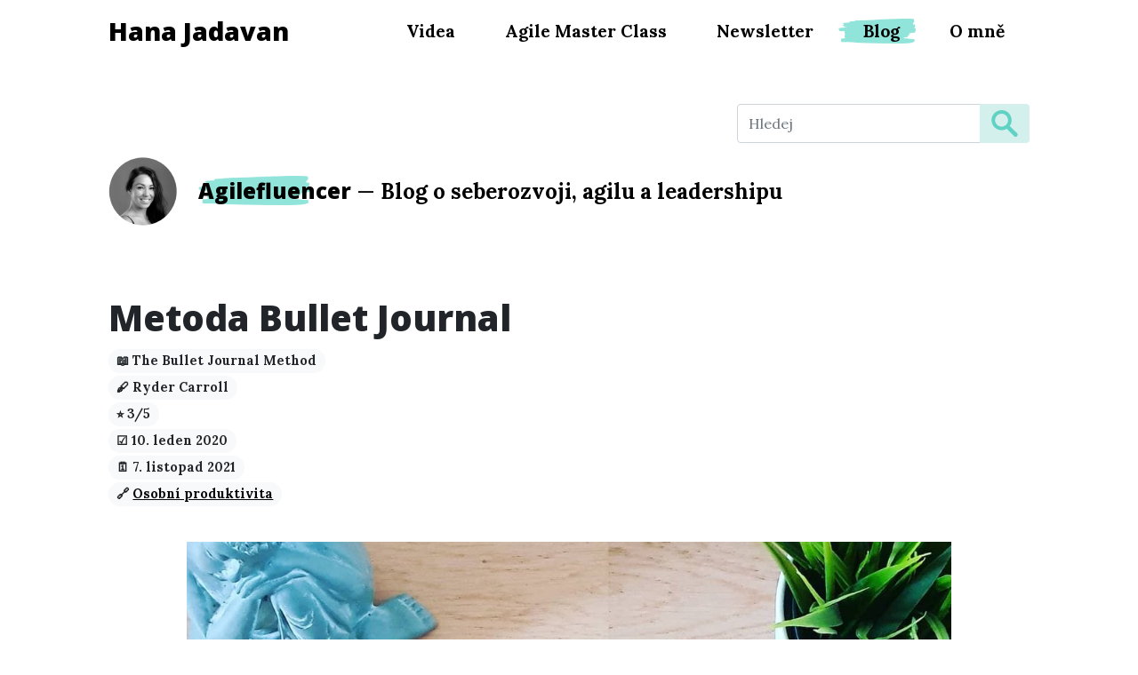

--- FILE ---
content_type: text/html; charset=utf-8
request_url: https://hanajadavan.cz/blog/metoda-bullet-journal
body_size: 28888
content:

<!DOCTYPE html>
<html lang="cs-cz" prefix="og: https://ogp.me/ns#">

<head>
    <meta charset="utf-8">
<meta http-equiv="X-UA-Compatible" content="IE=edge">
<meta name="viewport" content="width=device-width, initial-scale=1">
<meta name="description" content="">
<link rel="icon" href="https://hanajadavan.cz/assets/favicon.png?h=1768923570395">
<link rel="stylesheet" type="text/css" href="https://hanajadavan.cz/css/bootstrap.min.css?h=1768923570395">
<link rel="stylesheet" type="text/css" href="https://hanajadavan.cz/css/site.css?h=1768923570395">

<link rel="alternate" type="application/atom+xml" title="#Agilefluencer - Hana Jadavan" href="https://hanajadavan.cz/rss.xml">

<title>Metoda Bullet Journal | Blog #Agilefluencer | Seberozvoj a knihy | Hana Jadavan</title>


    <meta name="description" content="👍 Proč si ji přečíst: Pokud ujíždíte na různých notesech a diářích a doposud vás nikdo nepřesvědčil, že jakákoliv aplikace na psaní poznámek a organizace času dokáže nahradit vůni a dotek papíru, pak budete z této knihy nadšení! Metoda Bullet Journal představuje způsob, jak si přehledně vést záznamy z různých oblastí svého života. Jak si cokoliv plánovat, organizovat, trackovat nebo vizualizovat, a to vše jen za pomocí tužky, notesu a jednoduchého systému práce s poznámkami.">
<meta property="og:type" content="article" />
<meta property="og:locale" content="cs_CZ" />
<meta property="og:url" content="https://hanajadavan.cz/blog/metoda-bullet-journal" />
<meta property="og:title" content="Metoda Bullet Journal (The Bullet Journal Method) - Ryder Carroll" />
<meta property="og:description" content="👍 Proč si ji přečíst: Pokud ujíždíte na různých notesech a diářích a doposud vás nikdo nepřesvědčil, že jakákoliv aplikace na psaní poznámek a organizace času dokáže nahradit vůni a dotek papíru, pak budete z této knihy nadšení! Metoda Bullet Journal představuje způsob, jak si přehledně vést záznamy z různých oblastí svého života. Jak si cokoliv plánovat, organizovat, trackovat nebo vizualizovat, a to vše jen za pomocí tužky, notesu a jednoduchého systému práce s poznámkami." />
<meta property="article:author" content="Hana Jadavan" />

    <meta property="og:image" content="https://hanajadavan.cz/assets/metoda-bullet-journal.jpg" />
    <meta property="og:image:alt" content="Metoda Bullet Journal (The Bullet Journal Method) - Ryder Carroll" />


</head>

<body>
    <div class="container mb-5">
    <nav class="navbar navbar-expand-lg">
        <a class="navbar-brand hf" href="https://hanajadavan.cz">Hana Jadavan</a>
        <button class="navbar-toggler" type="button" data-bs-toggle="collapse" data-bs-target="#navigation-toggle"
            aria-controls="navigation-toggle" aria-expanded="false" aria-label="Toggle navigation">
            <svg height="32px" id="Layer_1" style="enable-background:new 0 0 32 32;" version="1.1" viewBox="0 0 32 32"
                width="32px" xml:space="preserve" xmlns="http://www.w3.org/2000/svg"
                xmlns:xlink="http://www.w3.org/1999/xlink">
                <path
                    d="M4,10h24c1.104,0,2-0.896,2-2s-0.896-2-2-2H4C2.896,6,2,6.896,2,8S2.896,10,4,10z M28,14H4c-1.104,0-2,0.896-2,2  s0.896,2,2,2h24c1.104,0,2-0.896,2-2S29.104,14,28,14z M28,22H4c-1.104,0-2,0.896-2,2s0.896,2,2,2h24c1.104,0,2-0.896,2-2  S29.104,22,28,22z" />
            </svg>
        </button>

        <div class="navbar-links collapse navbar-collapse justify-content-end" id="navigation-toggle">
            <ul class="navbar-nav">
                <li class="nav-item">
                    <a class="nav-link " href="https://hanajadavan.cz/videa">Videa</a>
                </li>
                <li class="nav-item">
                    <a class="nav-link " href="https://hanajadavan.cz/agile-master-class">Agile Master Class</a>
                </li>
<!--                <li class="nav-item">-->
<!--                    <a class="nav-link " href="https://hanajadavan.cz/webinar">Webinář</a>-->
<!--                </li>-->
                <li lable="nav-item">
                    <a class="nav-link" target="_blank" href="https://hanajadavan.substack.com">Newsletter</a>
                </li>
                <li class="nav-item">
                    <a class="nav-link nav-link-mint nav-link-mint-active" href="https://hanajadavan.cz/blog">Blog</a>
                </li>
                <li class="nav-item">
                    <a class="nav-link " href="https://hanajadavan.cz/o-mne">O mně</a>
                </li>
            </ul>
        </div>

    </nav>
</div>

    <div class="container blog">
        
<div class="row">
    <div class="col-md-4 offset-md-8 mb-3">
        <form method="GET" action="https://hanajadavan.cz/blog/search">
            <div class="input-group">
                <input id="search-input" name="q" type="text" class="form-control" placeholder="Hledej" />
                <button id="search-button" type="submit" class="btn btn-main-mint-bright">
                    <svg xmlns="http://www.w3.org/2000/svg" height="30px" version="1.1" viewBox="-1 0 136 136.21852"
                        width="30px">
                        <g id="surface1">
                            <path
                                d="M 93.148438 80.832031 C 109.5 57.742188 104.03125 25.769531 80.941406 9.421875 C 57.851562 -6.925781 25.878906 -1.460938 9.53125 21.632812 C -6.816406 44.722656 -1.351562 76.691406 21.742188 93.039062 C 38.222656 104.707031 60.011719 105.605469 77.394531 95.339844 L 115.164062 132.882812 C 119.242188 137.175781 126.027344 137.347656 130.320312 133.269531 C 134.613281 129.195312 134.785156 122.410156 130.710938 118.117188 C 130.582031 117.980469 130.457031 117.855469 130.320312 117.726562 Z M 51.308594 84.332031 C 33.0625 84.335938 18.269531 69.554688 18.257812 51.308594 C 18.253906 33.0625 33.035156 18.269531 51.285156 18.261719 C 69.507812 18.253906 84.292969 33.011719 84.328125 51.234375 C 84.359375 69.484375 69.585938 84.300781 51.332031 84.332031 C 51.324219 84.332031 51.320312 84.332031 51.308594 84.332031 Z M 51.308594 84.332031 "
                                style=" stroke:none;fill-rule:nonzero;fill:#61d1c4;fill-opacity:1;" />
                        </g>
                    </svg>
                </button>
            </div>
        </form>
    </div>
</div>

        <div class="row mbh-1">
    <div class="col-auto">
        <a href="https://hanajadavan.cz/blog">
            <img class="img-fluid rounded" alt="Hana Jadavan - Agilefluencer" src="https://hanajadavan.cz/assets/agilefluencer_profile_c2.png" />
        </a>
    </div>

    <div class="col my-auto">
        <p class="lead mn blog-subheader">
            <a href="https://hanajadavan.cz/blog">
                <span class="brush-2-mint hf">Agilefluencer</span> &mdash; <strong>Blog o seberozvoji, agilu a leadershipu</strong>
            </a>
        </p>
    </div>

</div>

        <h1>Metoda Bullet Journal</h1>


<p class="mbh-0 post-badges">
    <span class="badge rounded-pill bg-light text-dark">📖&nbsp;The Bullet Journal Method</span><br/>
    <span class="badge rounded-pill bg-light text-dark">🖋️&nbsp;Ryder Carroll</span><br/>
    <span class="badge rounded-pill bg-light text-dark">⭐&nbsp;3/5</span><br/>
    <span class="badge rounded-pill bg-light text-dark">☑️️&nbsp;10. leden 2020</span><br/>
    <span class="badge rounded-pill bg-light text-dark">🗓️&nbsp;7. listopad 2021</span><br/>
    


    
    <span class="badge rounded-pill bg-light text-dark">🔗
        <a href="https://hanajadavan.cz/blog/recenze-chytrych-knih/osobni-produktivita">Osobní produktivita</a>
    </span>
    
</p>

        
    <div class="row mbh-1">
        <div class="col-10 mx-auto text-center post-image">
            <img class="img-fluid" src="https://hanajadavan.cz/assets/blog/metoda-bullet-journal.jpg" alt="Metoda Bullet Journal (The Bullet Journal Method) - Ryder Carroll" />
        </div>
    </div>


        <div class="post-content">
         
<p>👍<strong> Proč si ji přečíst</strong>: Pokud ujíždíte na různých notesech a diářích a doposud vás nikdo nepřesvědčil, že jakákoliv aplikace na psaní poznámek a organizace času dokáže nahradit vůni a dotek papíru, pak budete z této knihy nadšení! Metoda Bullet Journal představuje způsob, jak si přehledně vést záznamy z různých oblastí svého života. Jak si cokoliv plánovat, organizovat, trackovat nebo vizualizovat, a to vše jen za pomocí tužky, notesu a jednoduchého systému práce s poznámkami. První část knihy vás provede systémem správného způsobu zápisu a organizace vašich záznamů, druhá má snahu propojit jednoduché denní poznámky s širšími celky jako jsou dlouhodobé vize, dílčí cíle a práce s time-managementem.</p> 
 
<p>❤️ <strong>Co mi dala: </strong>Miluju papírnictví stejně tak moc jako knihkupectví. To, jak voní nový notes, jak se mi papír prohýbá v rukou, jak cítím jeho strukturu, když po něm přejíždím prsty, a jak se do něj vpíjí inkoust z kvalitního pera. Takže pro mě tahle knížka byla něco jako lechtivý časopis pro teenagera 😀 Tedy hlavně její první polovina. Ta byla fakt skvělá. Teď, když se mi obsah diáře ještě stále hodně dynamicky mění a je plný spousty malých položek, není tato metoda pro můj pracovní kontext bohužel úplně vhodná, protože bych musela hodně věcí dokola přepisovat, ale jednou bych ji strašně moc ráda využila, jakmile se už zcela přepnu do převážně tvůrčího módu 🤗</p> 
 
<p>⭐<strong> 3 z 5:</strong> Za první půlku knížky bych dala jasnou 5, její druhá půlka se mi ale opravdu nelíbila. Autor se na pár stránkách pokusil vysvětlit základy time-managementu, ale vyšel z toho takový kočičko-pejskový dort: pro začátečníka myslím nedostatečně popsaný na to, aby s nějakým time-managementovým systémem opravdu mohl začít pracovat, pro pokročilejšího je to zas velká nuda, protože dort obsahuje jen úplné základy. Za mě úplně zbytečná část knihy. Zbytek totální pecka a bomba a film pro dospělé! 😍</p> 
        </div>
        

<div class="row mth-1">
    <div class="col-md-6 offset-md-3 text-center mb-4">
        <h2>Podpořte <span class="brush-3-mint">tento blog</span></h2>
        <p>Pokud knihu nakoupíte přes tyto odkazy, podpoříte tím zároveň i tvorbu tohoto blogu ❤️</p>
    </div>
</div>


<div class="row mb-2">
    <div class="col-md-6 offset-md-3">
        <div class="row aff-links-row text-center">
            <div class="col-md-4">
                <a target="_blank" href="https://www.martinus.cz/?uItem=590847&z=JZIWNB&utm_source=z%3DJZIWNB&utm_medium=url&utm_campaign=partner"><img src="[data-uri]" alt="Martinus" /></a>
            </div>
            <div class="col-md-8 my-auto">
                <a class="small" target="_blank" href="https://www.martinus.cz/?uItem=590847&z=JZIWNB&utm_source=z%3DJZIWNB&utm_medium=url&utm_campaign=partner">Martinus - Kniha</a>
            </div>
        </div>
    </div>
</div>

<div class="row mb-2">
    <div class="col-md-6 offset-md-3">
        <div class="row aff-links-row text-center">
            <div class="col-md-4">
                <a target="_blank" href="https://www.martinus.cz/?uItem=614531&z=JZIWNB&utm_source=z%3DJZIWNB&utm_medium=url&utm_campaign=partner"><img src="[data-uri]" alt="Martinus" /></a>
            </div>
            <div class="col-md-8 my-auto">
                <a class="small" target="_blank" href="https://www.martinus.cz/?uItem=614531&z=JZIWNB&utm_source=z%3DJZIWNB&utm_medium=url&utm_campaign=partner">Martinus - E-kniha</a>
            </div>
        </div>
    </div>
</div>

<div class="row mb-2">
    <div class="col-md-6 offset-md-3">
        <div class="row aff-links-row text-center">
            <div class="col-md-4">
                <a target="_blank" href="https://www.anrdoezrs.net/click-100479469-13240526?url=https%3A%2F%2Fwww.knihydobrovsky.cz%2Fkniha%2Fmetoda-bullet-journal-166261976"><img src="[data-uri]" alt="Knihy Dobrovský" /></a>
            </div>
            <div class="col-md-8 my-auto">
                <a class="small" target="_blank" href="https://www.anrdoezrs.net/click-100479469-13240526?url=https%3A%2F%2Fwww.knihydobrovsky.cz%2Fkniha%2Fmetoda-bullet-journal-166261976">Knihy Dobrovský - Kniha</a>
            </div>
        </div>
    </div>
</div>

<div class="row mb-2">
    <div class="col-md-6 offset-md-3">
        <div class="row aff-links-row text-center">
            <div class="col-md-4">
                <a target="_blank" href="https://www.kqzyfj.com/click-100479469-13240526?url=https%3A%2F%2Fwww.knihydobrovsky.cz%2Fe-kniha%2Fmetoda-bullet-journal-240256900"><img src="[data-uri]" alt="Knihy Dobrovský" /></a>
            </div>
            <div class="col-md-8 my-auto">
                <a class="small" target="_blank" href="https://www.kqzyfj.com/click-100479469-13240526?url=https%3A%2F%2Fwww.knihydobrovsky.cz%2Fe-kniha%2Fmetoda-bullet-journal-240256900">Knihy Dobrovský - E-kniha</a>
            </div>
        </div>
    </div>
</div>

<div class="row mb-2">
    <div class="col-md-6 offset-md-3">
        <div class="row aff-links-row text-center">
            <div class="col-md-4">
                <a target="_blank" href="https://www.audiolibrix.com/cs/Directory/Book/5450/Audiokniha-Metoda-Bullet-Journal-Ryder-Carroll?afid=1609&afcid=2527"><img src="[data-uri]" alt="Audiolibrix" /></a>
            </div>
            <div class="col-md-8 my-auto">
                <a class="small" target="_blank" href="https://www.audiolibrix.com/cs/Directory/Book/5450/Audiokniha-Metoda-Bullet-Journal-Ryder-Carroll?afid=1609&afcid=2527">Audiolibrix - Audiokniha</a>
            </div>
        </div>
    </div>
</div>

<div class="row mb-2">
    <div class="col-md-6 offset-md-3">
        <div class="row aff-links-row text-center">
            <div class="col-md-4">
                <a target="_blank" href="https://progresguru.cz/audioknihy/metoda-bullet-journal-ryder-carroll?a_box=qvhajwat"><img src="[data-uri]" alt="Progresguru" /></a>
            </div>
            <div class="col-md-8 my-auto">
                <a class="small" target="_blank" href="https://progresguru.cz/audioknihy/metoda-bullet-journal-ryder-carroll?a_box=qvhajwat">Progresguru - Audiokniha</a>
            </div>
        </div>
    </div>
</div>




        
    <div class="row mb-4 text-center">
        <span class="btn-arrow-down">&nbsp;</span>
        <h2>Přečtěte si také</h2>
    </div>
    <div class="row row-cols-1 row-cols-md-3 g-4 post-related-posts">
                    
        <div class="col mx-auto">
            <div class="card h-100 mb-3">
    
        <a href="https://hanajadavan.cz/blog/zen-a-hotovo">
            <img src="https://hanajadavan.cz/assets/blog/zen-a-hotovo_preview.jpg" loading="lazy" class="card-img-top" alt="Metoda Bullet Journal (The Bullet Journal Method) - Ryder Carroll">
        </a>
    
    <div class="card-body">
        <h3 class="card-title mb-4"><a href="https://hanajadavan.cz/blog/zen-a-hotovo">
                Zen a hotovo
            </a></h3>
        
        <p class="card-text">
            
            <span class="badge rounded-pill bg-light text-dark">⭐ 5/5</span>
            
            <span class="badge rounded-pill bg-light text-dark">🖋️ Leo Babauta</span>            
        </p>
        

        

        
        
        <p class="card-text mt-2"><small>👍 Proč si ji přečíst: Leo Babauta dokáže v málo slovech říci víc než jiní autoři v tlusté knize. V několika málo stránkách psaných větším písmem se tak dozvíte... <a href="https://hanajadavan.cz/blog/zen-a-hotovo">číst dále</a></small></p>
        

        
        <p class="card-text"><small class="text-muted">13. září 2021</small></p>
        
    </div>
</div>

        </div>
                    
        <div class="col mx-auto">
            <div class="card h-100 mb-3">
    
        <a href="https://hanajadavan.cz/blog/atomove-navyky">
            <img src="https://hanajadavan.cz/assets/blog/atomove-navyky_preview.jpg" loading="lazy" class="card-img-top" alt="Metoda Bullet Journal (The Bullet Journal Method) - Ryder Carroll">
        </a>
    
    <div class="card-body">
        <h3 class="card-title mb-4"><a href="https://hanajadavan.cz/blog/atomove-navyky">
                Atomové návyky
            </a></h3>
        
        <p class="card-text">
            
            <span class="badge rounded-pill bg-light text-dark">⭐ 4/5</span>
            
            <span class="badge rounded-pill bg-light text-dark">🖋️ James Clear</span>            
        </p>
        

        

        
        
        <p class="card-text mt-2"><small>👍 Proč si ji přečíst: Pokud byste rádi získali nějaké nové návyky, věnovali se něčemu, co už delší dobu prokrastinujete, nebo byste se naopak rádi zbavili něja... <a href="https://hanajadavan.cz/blog/atomove-navyky">číst dále</a></small></p>
        

        
        <p class="card-text"><small class="text-muted">6. prosinec 2021</small></p>
        
    </div>
</div>

        </div>
                    
        <div class="col mx-auto">
            <div class="card h-100 mb-3">
    
        <a href="https://hanajadavan.cz/blog/zazracne-rano-j-sanders">
            <img src="https://hanajadavan.cz/assets/blog/zazracne-rano-j-sanders_preview.jpg" loading="lazy" class="card-img-top" alt="Metoda Bullet Journal (The Bullet Journal Method) - Ryder Carroll">
        </a>
    
    <div class="card-body">
        <h3 class="card-title mb-4"><a href="https://hanajadavan.cz/blog/zazracne-rano-j-sanders">
                Zázračné ráno (J. Sanders)
            </a></h3>
        
        <p class="card-text">
            
            <span class="badge rounded-pill bg-light text-dark">⭐ 5/5</span>
            
            <span class="badge rounded-pill bg-light text-dark">🖋️ Jeff Sanders</span>            
        </p>
        

        

        
        
        <p class="card-text mt-2"><small>👍 Proč si ji přečíst: Protože máte pocit, že se neposouváte směrem ke svým snům. Že nemáte na nic čas a když ho náhodou máte, jste chaotičtí a nevíte, s čím pr... <a href="https://hanajadavan.cz/blog/zazracne-rano-j-sanders">číst dále</a></small></p>
        

        
        <p class="card-text"><small class="text-muted">1. listopad 2021</small></p>
        
    </div>
</div>

        </div>
    
    </div>


        <div class="row mth-1">
    <div class="offset-1 col-10 small text-muted clearfix">
        <img class="rounded float-start img-profile" src="https://hanajadavan.cz/assets/hanajadavan_profile_blog.jpg"
            title="Hana Jadavan" />

        <h5>Děkuji za přečtení! ❤️</h5>
        <p>Ahoj, jmenuju se <strong>Hanka</strong>. Jsem člověk s nejvíc nudným životním příběhem. Vážně. Žádná
            existenční krize ani
            smrtelná nemoc, škola mě bavila, nulové drama při dospívání, fungující rodina, partneři byli skvělí hoši.
            Chápete - všichni lidé, kteří se profesionálně věnují seberozvoji, mají nějaký kulervoucí příběh. Ale já ne.
            Já nikdy neměla ani cigaretu… Moje divnost je teda v tom, že jsem úplně normální 😀 Jestli vás i přesto
            zajímá víc, <a href="https://hanajadavan.cz/blog/hanajadavan-muj-pribeh">tady je můj příběh.</a>
        </p>
    </div>
</div>

        
    </div>
    <footer class="container blog">
    
<div class="row mth-1 p-4 bg newsletter-block">

    <div class="col-sm-8 offset-sm-2 text-center">
        <h3>Baví vás chytré knihy a rádi rostete? </h3>
        <p class="mt-3">
            Přihlaste se k odběru newsletteru a já vám čas od času pošlu ta nejlepší
            doporučení z oblasti seberozvoje, leadershipu a agilu.
        </p>

        <p>
            <a href="https://hanajadavan.substack.com" target="_blank" class="btn btn-main btn-lg" aria-label="Přejít na substack.com kde se lze přihlísit k newsletteru">
                Chci newsletter
            </a>
        </p>
        <p class="small muted mt-3">Po kliknutí budete přesměrováni na Substack.</a>


        <p class="mt-4">
            Nechcete klikat na zajíce v pytli?<br/><a href="https://hanajadavan.substack.com/archive" target="_blank">Prohlédněte si dřívější vydání newsletteru.</a>
        </p>
    </div>
</div>


    
<div class="row mth-0">
    <div class="col-md text-center mbh-0">
        <a href="https://hanajadavan.cz/blog" class="btn btn-arrow-left">
            Zpět na blog
        </a>
    </div>
    <div class="col-md text-center mbh-0">
        <a href="https://hanajadavan.cz/blog/hanajadavan-muj-pribeh" class="btn btn-arrow-right">
            Ukaž, kdo tento blog píše
        </a>
    </div>
</div>


    <div class="row mth-1 mb-4">
        <div class="col-10 offset-1 text-center">
            <p>Chcete mi něco vzkázat?</p>
            <p>
                Napište mi na <span class="hf">
                    hana@jadavan.com
                </span>
            </p>
            <p>
                <small class="text-muted">Pokud vám odpověď nepřijde hned, nemějte žádné obavy! Na emaily obvykle
                    odpovídám v blocích, mezitím svůj čas trávím tvořením hodnoty pro vás. Odpovím vždy nejpozději do
                    několika dnů.</small>
            </p>
        </div>
    </div>

    <div class="row mbh-1">
        <div class="col-10 offset-1 text-center">
    <a href="https://www.instagram.com/hanajadavan/" target="_blank" rel="noopener" class="social-icon">
        <svg xmlns="http://www.w3.org/2000/svg" fill="currentColor" viewBox="0 0 16 16">
            <path d="M8 0C5.829 0 5.556.01 4.703.048 3.85.088 3.269.222 2.76.42a3.917 3.917 0 0 0-1.417.923A3.927 3.927 0 0 0 .42 2.76C.222 3.268.087 3.85.048 4.7.01 5.555 0 5.827 0 8.001c0 2.172.01 2.444.048 3.297.04.852.174 1.433.372 1.942.205.526.478.972.923 1.417.444.445.89.719 1.416.923.51.198 1.09.333 1.942.372C5.555 15.99 5.827 16 8 16s2.444-.01 3.298-.048c.851-.04 1.434-.174 1.943-.372a3.916 3.916 0 0 0 1.416-.923c.445-.445.718-.891.923-1.417.197-.509.332-1.09.372-1.942C15.99 10.445 16 10.173 16 8s-.01-2.445-.048-3.299c-.04-.851-.175-1.433-.372-1.941a3.926 3.926 0 0 0-.923-1.417A3.911 3.911 0 0 0 13.24.42c-.51-.198-1.092-.333-1.943-.372C10.443.01 10.172 0 7.998 0h.003zm-.717 1.442h.718c2.136 0 2.389.007 3.232.046.78.035 1.204.166 1.486.275.373.145.64.319.92.599.28.28.453.546.598.92.11.281.24.705.275 1.485.039.843.047 1.096.047 3.231s-.008 2.389-.047 3.232c-.035.78-.166 1.203-.275 1.485a2.47 2.47 0 0 1-.599.919c-.28.28-.546.453-.92.598-.28.11-.704.24-1.485.276-.843.038-1.096.047-3.232.047s-2.39-.009-3.233-.047c-.78-.036-1.203-.166-1.485-.276a2.478 2.478 0 0 1-.92-.598 2.48 2.48 0 0 1-.6-.92c-.109-.281-.24-.705-.275-1.485-.038-.843-.046-1.096-.046-3.233 0-2.136.008-2.388.046-3.231.036-.78.166-1.204.276-1.486.145-.373.319-.64.599-.92.28-.28.546-.453.92-.598.282-.11.705-.24 1.485-.276.738-.034 1.024-.044 2.515-.045v.002zm4.988 1.328a.96.96 0 1 0 0 1.92.96.96 0 0 0 0-1.92zm-4.27 1.122a4.109 4.109 0 1 0 0 8.217 4.109 4.109 0 0 0 0-8.217zm0 1.441a2.667 2.667 0 1 1 0 5.334 2.667 2.667 0 0 1 0-5.334z" />
        </svg>
    </a>

    <a href="https://twitter.com/HanaJadavan" target="_blank" rel="noopener" class="social-icon">
        <svg xmlns="http://www.w3.org/2000/svg" fill="currentColor" viewBox="0 0 512 512">            
            <path d="M459.37 151.716c.325 4.548.325 9.097.325 13.645 0 138.72-105.583 298.558-298.558 298.558-59.452 0-114.68-17.219-161.137-47.106 8.447.974 16.568 1.299 25.34 1.299 49.055 0 94.213-16.568 130.274-44.832-46.132-.975-84.792-31.188-98.112-72.772 6.498.974 12.995 1.624 19.818 1.624 9.421 0 18.843-1.3 27.614-3.573-48.081-9.747-84.143-51.98-84.143-102.985v-1.299c13.969 7.797 30.214 12.67 47.431 13.319-28.264-18.843-46.781-51.005-46.781-87.391 0-19.492 5.197-37.36 14.294-52.954 51.655 63.675 129.3 105.258 216.365 109.807-1.624-7.797-2.599-15.918-2.599-24.04 0-57.828 46.782-104.934 104.934-104.934 30.213 0 57.502 12.67 76.67 33.137 23.715-4.548 46.456-13.32 66.599-25.34-7.798 24.366-24.366 44.833-46.132 57.827 21.117-2.273 41.584-8.122 60.426-16.243-14.292 20.791-32.161 39.308-52.628 54.253z" />
        </svg>
    </a>

    <a href="https://www.linkedin.com/in/hanajadavan/" target="_blank" rel="noopener" class="social-icon">
        <svg xmlns="http://www.w3.org/2000/svg" fill="currentColor" viewBox="0 0 16 16">
            <path d="M0 1.146C0 .513.526 0 1.175 0h13.65C15.474 0 16 .513 16 1.146v13.708c0 .633-.526 1.146-1.175 1.146H1.175C.526 16 0 15.487 0 14.854V1.146zm4.943 12.248V6.169H2.542v7.225h2.401zm-1.2-8.212c.837 0 1.358-.554 1.358-1.248-.015-.709-.52-1.248-1.342-1.248-.822 0-1.359.54-1.359 1.248 0 .694.521 1.248 1.327 1.248h.016zm4.908 8.212V9.359c0-.216.016-.432.08-.586.173-.431.568-.878 1.232-.878.869 0 1.216.662 1.216 1.634v3.865h2.401V9.25c0-2.22-1.184-3.252-2.764-3.252-1.274 0-1.845.7-2.165 1.193v.025h-.016a5.54 5.54 0 0 1 .016-.025V6.169h-2.4c.03.678 0 7.225 0 7.225h2.4z" />
        </svg>
    </a>

    
    <a href="https://hanajadavan.cz/rss.xml" target="_blank" rel="noopener" class="social-icon">
        <svg version="1.1" id="Capa_1" xmlns="http://www.w3.org/2000/svg" xmlns:xlink="http://www.w3.org/1999/xlink" viewBox="0 0 438.536 438.536" fill="currentColor" xml:space="preserve">
            <g>
                <path d="M414.41,24.123C398.333,8.042,378.963,0,356.315,0H82.228C59.58,0,40.21,8.042,24.126,24.123
		C8.045,40.207,0.003,59.576,0.003,82.225v274.084c0,22.647,8.042,42.018,24.123,58.102c16.084,16.084,35.454,24.126,58.102,24.126
		h274.084c22.648,0,42.018-8.042,58.095-24.126c16.084-16.084,24.126-35.454,24.126-58.102V82.225
		C438.532,59.576,430.49,40.204,414.41,24.123z M135.475,354.741c-7.142,7.132-15.752,10.704-25.841,10.704
		c-10.085,0-18.699-3.572-25.837-10.704c-7.137-7.139-10.708-15.756-10.708-25.844c0-10.082,3.571-18.699,10.708-25.838
		c7.139-7.139,15.752-10.704,25.837-10.704c10.089,0,18.702,3.565,25.841,10.704c7.135,7.139,10.706,15.756,10.706,25.838
		C146.181,338.985,142.613,347.603,135.475,354.741z M243.818,362.585c-1.902,1.902-4.093,2.847-6.57,2.847h-36.54
		c-2.475,0-4.567-0.801-6.28-2.423c-1.714-1.615-2.667-3.661-2.856-6.139c-2.093-29.308-13.608-54.434-34.546-75.377
		c-20.937-20.93-46.059-32.448-75.374-34.543c-2.474-0.185-4.521-1.137-6.136-2.848c-1.619-1.711-2.428-3.806-2.428-6.283v-36.543
		c0-2.475,0.953-4.665,2.855-6.567c1.903-1.903,4.187-2.758,6.854-2.57c44.158,2.474,81.843,19.323,113.058,50.537
		c31.217,31.221,48.064,68.898,50.535,113.062C246.584,358.403,245.722,360.682,243.818,362.585z M353.451,362.585
		c-1.903,1.902-4.087,2.854-6.563,2.854h-36.546c-2.474,0-4.568-0.856-6.279-2.567s-2.663-3.806-2.854-6.283
		c-1.334-38.827-11.946-74.802-31.833-107.921c-19.89-33.12-46.394-59.623-79.514-79.509c-33.12-19.892-69.09-30.502-107.921-31.833
		c-2.474-0.19-4.567-1.143-6.28-2.854c-1.711-1.713-2.568-3.809-2.568-6.283V91.644c0-2.474,0.953-4.661,2.855-6.567
		c1.713-1.903,3.9-2.758,6.567-2.565c29.309,0.95,57.624,6.276,84.936,15.987c27.312,9.704,52.056,22.98,74.235,39.825
		c22.176,16.842,41.686,36.354,58.525,58.529c16.841,22.175,30.122,46.921,39.831,74.23c9.702,27.315,15.037,55.631,15.984,84.938
		C356.407,358.69,355.556,360.874,353.451,362.585z" />
            </g>
        </svg>
    </a>
    

</div>

    </div>

    <div class="row mb-4">
        <div class="col-6 offset-3 text-center">
            <small class="text-muted">Copyright &copy; Hana Jadavan 2026</small>
        </div>
    </div>
</footer>

    <script type="text/javascript" src="https://hanajadavan.cz/js/bootstrap.bundle.min.js?h=1768923570395"></script>
<script type="text/javascript" src="https://hanajadavan.cz/js/site.js?h=1768923570395"></script>
<script type="module" src="https://hanajadavan.cz/js/lite-youtube.min.js?h=1768923570395"></script>
<script type="module" src="https://hanajadavan.cz/js/lite-vimeo.min.js?h=1768923570395"></script>


    
<!-- Google tag (gtag.js) -->
<script async src="https://www.googletagmanager.com/gtag/js?id=G-LRSC66P6XF"></script>
<script>
    window.dataLayer = window.dataLayer || [];

    function gtag() {
        dataLayer.push(arguments);
    }
    gtag('js', new Date());
    gtag('config', 'G-LRSC66P6XF');
</script>
<script defer src="https://umami.jadavan.com/script.js" data-website-id="eb4416e5-2e94-4dfc-9e72-93b3cd9dbaa9"></script>


</body>

</html>


--- FILE ---
content_type: text/css; charset=UTF-8
request_url: https://hanajadavan.cz/css/site.css?h=1768923570395
body_size: 2742
content:
@import url('https://fonts.googleapis.com/css2?family=Lora:ital,wght@0,400;0,700;1,400;1,700&family=Open+Sans:ital,wght@0,400;0,800;1,400;1,800&display=swap');

body {
    font-family: "Lora";
    font-size: 1.2rem;
}

@media (min-width: 1080px) {
    .container {
        width: 1060px;
    }
}

h1,
h2,
h3,
h4,
h5,
h6,
.hf,
.h1,
.h2,
.h3,
.h4,
.h5,
.h6 {
    font-family: "Open Sans";
    font-weight: 800;
}

.mf {
    font-family: "Lora";
}

.c-1 {
    color: #F79298;
}

.c-2 {
    color: #e76d76;
}

.c-2-line-through {
    text-decoration: #e76d76 solid line-through;
}

@media (max-width: 767px) {

    h1.hero,
    .h1-hero {
        font-size: 3.0rem;
        letter-spacing: -0.15rem;
        margin-bottom: 1rem;
    }

}

@media (min-width: 768px) {

    h1.hero,
    .h1-hero {
        font-size: 4.5rem;
        letter-spacing: -0.15rem;
        margin-bottom: 1rem;
    }
}

.mth-0 {
    margin-top: 40px;
}

.mth-1 {
    margin-top: 80px;
}

.mth-2 {
    margin-top: 140px;
}

.mbh-0 {
    margin-bottom: 40px;
}

.mbh-1 {
    margin-bottom: 80px;
}

.mbh-2 {
    margin-bottom: 140px;
}

.mlh-0 {
    margin-left: 40px;
}

.bl-4 {
    border-left: 4px solid #F79298;
    padding-left: 16px;
}

.bl-4-muted {
    border-left: 4px solid #e6e6e6;
    padding-left: 16px;
}

.ba-4-muted {
    border: 4px solid #eaeaea;
    padding: 16px;
}

.hidden {
    display: none;
}

p.lead,
.lead {
    font-size: 1.51rem;
}

p.lead-2,
.lead-2 {
    font-size: 1.81rem;
}

p.mn {
    margin-bottom: 0;
}

.text-justify {
    text-align: justify !important;
}

.text-lg {
    font-size: 1.6rem;
}

.text-muted {
    color: #6c757d !important;
    font-size: 1.0rem;
}

a,
.mc {
    color: #F79298;
}

a:hover {
    color: #000;
}

a.navbar-brand {
    font-size: 1.8rem;
    color: #000;
}

.navbar-links a.nav-link {
    font-size: 1.2rem;
    font-weight: 700;
    color: #000;
}

.navbar-expand-lg .navbar-nav .nav-link {
    padding: 0.75rem 1.75rem;
}

.navbar-links a.nav-link:hover,
.navbar-links a.nav-link-active {
    background-image: url('/assets/brush2.png');
    background-repeat: no-repeat;
    background-position: left center;
    background-size: 90% 55%;
}

.navbar-links a.nav-link-mint:hover,
.navbar-links a.nav-link-mint-active {
    background-image: url('/assets/brush2_mint.png');
    background-repeat: no-repeat;
    background-position: left center;
    background-size: 90% 55%;
}

p.lead strong,
.lead strong,
p.lead b,
.lead b {
    font-weight: bold;
}

.img-preview {
    border: 1px solid #ccc;
}

.img-web-preview {
    border: 1px solid #ccc;
    transition: transform .2s;
}

.img-web-preview-bs {
    border: 1px solid transparent;
    transition: transform .2s;
}

.img-web-preview:hover {
    transform: scale(1.05);
}

.btn-extra-lg {
    padding: 0.7rem 1.7rem;
    margin-top: .5rem;
    font-size: 1.25rem;
    border-radius: .45rem;
}

.btn-link {
    color: #F79298;
}

.btn-link:hover {
    color: #000
}

.btn-main {
    color: #000;
    background-color: #F79298;
    border: 2px solid #F79298;
}

.btn-muted {
    color: #000;
    background-color: rgba(247, 146, 152, 0.6);
    border: 2px solid rgba(247, 146, 152, 0.13);
}

.btn-main:hover,
.btn-muted:hover,
.btn-main-outline:hover {
    background-color: #e76d76;
    border: 2px solid #e76d76;
}

.btn:focus,
.btn:active,
.btn-muted:active,
.btn-muted:focus {
    box-shadow: 0 0 0 0.25rem #ffd4d7;
}

.bg .btn-main,
.blog .bg .btn-main {
    color: #fff;
    background-color: #333;
    border: 2px solid #333;
}

.bg .btn-main:hover,
.blog .bg .btn-main:hover {
    color: #fff;
    background-color: #000;
    border: 2px solid #000;
}

.bg a,
.blog .bg a {
    color: #333;
}

.bg a:hover,
.blog .bg a:hover {
    color: #000;
}

.btn-main-outline {
    color: #000;
    border: 2px solid #F79298;
}

.btn-arrow-left,
.btn-arrow-right {
    min-width: 200px;
    font-weight: bold;
    color: #F79298;
    height: 60px;
    background-repeat: no-repeat;
    background-size: 200px;
    transition: 0.15s filter ease-in-out;
}

.btn-arrow-left:hover,
.btn-arrow-right:hover {
    color: #F79298;
    filter: brightness(76%) contrast(131%);
    transition: 0.15s filter ease-in-out;
}

.btn-arrow-left {
    background-image: url('/assets/arrow_left.svg');
    background-position: center bottom;
}

.btn-arrow-right {
    background-image: url('/assets/arrow_right.svg');
    background-position: center bottom;
}

.blockquote-footer {
    margin: -7px;
}

.blockquote-ref {
    font-size: .875em;
    font-style: italic;
}

a.social-icon {
    text-decoration: none;
    padding: 10px;
}

a.social-icon svg {
    width: 40px;
    height: 40px;
}

a.social-icon:hover {
    color: #e76d76
}

.pagination a.page-link {
    color: #F79298;
}

.pagination .page-item.active a.page-link {
    color: #fff;
    border-color: #F79298;
    background-color: #F79298;
}

.bg {
    background-color: #F79298;
    border-radius: .4rem;
}

.bg-50 {
    background-color: rgb(247, 146, 152, 0.5);
    border-radius: .4rem;
}

.bg-25 {
    background-color: rgb(247, 146, 152, 0.25);
    border-radius: .4rem;
}

.outline-box {
    padding: 0.3rem 0.5rem;
    border: 2px solid #F79298;
    border-radius: .8rem;
}

.outline-box-2 {
    padding: 0.3rem 0.5rem;
    border: 6px solid #F79298;
    border-radius: .8rem;
}

.outline-box-mint {
    padding: 0.3rem 0.5rem;
    border: 2px solid #8FE3D9;
    border-radius: .8rem;
}

.outline-box-filler-y {
    border-top: 2px solid transparent;
    border-bottom: 2px solid transparent;
}

.outline {
    padding: 0.3rem 0.5rem;
    border: 16px solid #F79298;
}

.cookie-consent {
    display: none;
    position: fixed;
    bottom: 0;
    left: 0px;
    right: 0;
    margin-right: auto;
    margin-left: auto;
    z-index: 120;
}

.cookie-consent-content {
    background: #ffe2e5;
    padding: 1.3rem 2.1rem;
    border-top-left-radius: .8rem;
    border-top-right-radius: .8rem;
    font-size: 0.9em;
    box-shadow: rgba(0, 0, 0, 0.25) 0px 54px 55px, rgba(0, 0, 0, 0.12) 0px -12px 30px, rgba(0, 0, 0, 0.12) 0px 4px 6px, rgba(0, 0, 0, 0.17) 0px 12px 13px, rgba(0, 0, 0, 0.09) 0px -3px 5px;
}

.cookie-consent-buttons,
.cookie-consent-settings {
    display: none;
}

.form-switch .form-check-input:focus,
.form-switch .form-check-input:active {
    border-color: rgba(0, 0, 0, 0.25);
    outline: 0;
    box-shadow: 0 0 0 0.25rem #ffd4d7;
    background-image: url("data:image/svg+xml,<svg xmlns='http://www.w3.org/2000/svg' viewBox='-4 -4 8 8'%3e%3ccircle r='3' fill='rgba(0,0,0,0.25)'/></svg>");
}

.form-switch .form-check-input:checked {
    background-color: #F79298;
    border-color: #F79298;
    border: none;
    background-image: url("data:image/svg+xml,<svg xmlns='http://www.w3.org/2000/svg' viewBox='-4 -4 8 8'%3e%3ccircle r='3' fill='rgba(255,255,255,1.0)'/></svg>");
}

.form-check-input:checked {
    background-color: #F79298;
    border-color: #F79298;
}

.form-check-input:focus,
.form-check-input:active,
.form-control:focus,
.form-control:active {
    border-color: rgba(0, 0, 0, 0.25);
    outline: 0;
    box-shadow: 0 0 0 0.25rem #eee;
}

.form-label.required:after {
    content: "*";
    color: #e76d76;
}

/*
----------------------------------------------------------------

    Brushes

----------------------------------------------------------------
*/

.brush-1 {
    background-image: url('/assets/brush1.png');
    background-repeat: no-repeat;
    background-position: left center;
    background-size: 100% 95%;
}

.brush-2 {
    background-image: url('/assets/brush2.png');
    background-repeat: no-repeat;
    background-position: left center;
    background-size: 100% 95%;
}

.brush-2-mint {
    background-image: url('/assets/brush2_mint.png');
    background-repeat: no-repeat;
    background-position: left center;
    background-size: contain;
}

.brush-3 {
    background-image: url('/assets/brush3_underline.svg');
    background-repeat: no-repeat;
    background-position: left bottom;
    background-size: contain;
}

.brush-3-mint {
    background-image: url('/assets/brush3_underline_mint.svg');
    background-repeat: no-repeat;
    background-position: left bottom;
    background-size: contain;
}

/*
----------------------------------------------------------------

    Blog specific styles

----------------------------------------------------------------
*/

.blog .btn-link {
    color: #61d1c4;
}

.blog .btn-link:hover {
    color: #000
}

.btn-main-mint {
    color: #000;
    background-color: #8FE3D9;
    border-color: #8FE3D9;
}

.btn-main-mint-bright {
    background-color: #d3f0ec;
}

.btn-main-mint:hover,
.btn-main-outline-mint:hover {
    background-color: #8FE3D9;
    border-color: #8FE3D9;
}

.btn-main-outline-mint {
    color: #000;
    border: 2px solid #8FE3D9;
}

.btn-main-outline-gray {
    color: #000;
    border: 2px solid #d1d1d1;
}

.btn-main-gray,
.btn-main-outline-gray:hover {
    background-color: #d1d1d1;
    border: 2px solid #d1d1d1;
}

.blog .btn:focus,
.blog .btn:active,
.btn-main-mint:focus,
.btn-main-mint:active,
.btn-main-outline-mint:focus,
.btn-main-outline-mint:active,
.btn-main-mint-bright:focus,
.btn-main-mint-bright:active,
.blog a.btn-arrow-left:active,
.blog a.btn-arrow-right:active,
.blog a.btn-arrow-left:focus,
.blog a.btn-arrow-right:focus {
    box-shadow: 0 0 0 0.25rem #8FE3D9;
}

.btn-main-gray:focus,
.btn-main-outline-gray:active {
    box-shadow: 0 0 0 0.25rem #d1d1d1;
}

.blog a {
    color: #61d1c4;
}

.blog a:hover {
    color: #000;
}

.blog a.btn {
    color: #000;
}

.blog .pagination a.page-link {
    color: #61d1c4;
}

.blog .pagination .page-item.active a.page-link {
    color: #fff;
    border-color: #8FE3D9;
    background-color: #8FE3D9;
}

.blog-subheader a {
    color: #000;
    text-decoration: none;
}

.blog hr {
    background-color: #61d1c4;
    border: 2px solid #61d1c4;
    opacity: 0.66;
}

.blog .img-profile {
    width: 11rem;
    padding: 0 .9rem .9rem 0;
}

.blog .btn-arrow-down {
    font-weight: bold;
    color: #61d1c4;
    height: 250px;
    background-repeat: no-repeat;
    background-size: 45px;
    background-image: url('/assets/arrow_down.svg');
    background-position: center center;
}

.blog a.btn-arrow-left,
.blog a.btn-arrow-right {
    min-width: 200px;
    font-weight: bold;
    color: #61d1c4;
    height: 60px;
    background-repeat: no-repeat;
    background-size: 200px;
    transition: 0.15s filter ease-in-out;
}

.blog .btn-arrow-left:hover,
.blog .btn-arrow-right:hover {
    color: #61d1c4;
    filter: brightness(76%) contrast(131%);
    transition: 0.15s filter ease-in-out;
}

.blog .btn-arrow-left {
    background-image: url('/assets/arrow_left_mint.svg');
    background-position: center bottom;
}

.blog .btn-arrow-right {
    background-image: url('/assets/arrow_right_mint.svg');
    background-position: center bottom;
}

.blog .badge {
    z-index: 100;
    white-space: normal;
    text-align: left;
    line-height: 1.2;
}

.blog .post-badges a {
    color: #000
}

.blog #search-result em {
    background-color: #8FE3D9;
}

.blog #search-result h2 a {
    color: #000;
    text-decoration: none;
}

.blog .aff-links-row {
    margin: 0 .2rem;
    padding-bottom: .2rem;
    border-radius: .4rem;
    border: 1px solid rgba(0, 0, 0, .125);
}

.blog img.my-story-image {
    width: 30rem;
}

.blog .cookie-consent-content {
    background-color: #ededed;
}

.blog .form-switch .form-check-input:checked {
    background-color: #61d1c4;
    border-color: #61d1c4;
}

.blog .form-switch .form-check-input:focus,
.blog .form-switch .form-check-input:active {
    box-shadow: 0 0 0 0.25rem #8FE3D9;
}

.post-content h2,
.post-content h3,
.post-content h4 {
    margin-top: 3.4rem;
    margin-bottom: 1rem;
}

.post-content li {
    margin-bottom: 0.5rem;
}

.blog .bg {
    background-color: #8FE3D9;
    border-radius: .4rem;
}

.aG9uZXlwb3QK-wrapper {
    overflow: hidden;
    position: relative;
}

#aG9uZXlwb3QK {
    position: absolute;
    height: 100px;
    width: 100px;
    right: -50px;
    top: 50px;
}

/*
----------------------------------------------------------------

    Skoleni

----------------------------------------------------------------
*/
.feature-block {
    margin-bottom: 42px;
}

.feature-icon {
    width: 60px;
    height: 60px;
    margin-right: 12px;
    border-radius: 30px;
    background-color: #F79298;
}

.feature-icon svg {
    width: 30px;
    height: 30px;
    margin: 15px;
    fill: #333;
}

.feature-text {
    font-weight: normal;
}

.collapse-btn {
    display: block;
    padding: 8px 18px;
    font-weight: bold;
    color: #333;
    cursor: pointer;
    text-decoration: none;
}

.collapse-btn svg {
    display: block;
    width: 20px;
    height: 20px;
    min-width: 20px;
    min-height: 20px;
    margin-right: 8px;
    fill: #333;
}

.collapse-btn svg:hover {
    fill: #000;
}

.collapse-container {
    margin-bottom: 6px;
    border: 2px solid #e6e6e6;
    border-radius: 12px;
}

.testimonial {
    margin-bottom: 3rem;
}

.testimonial-text>p {
    font-style: italic;
}

@media (max-width: 768px) {
    .testimonial-image {
        width: 50%;
        margin: 0 auto;
        margin-bottom: 1rem;
    }
}

#confirmation {
    display: none;
}


--- FILE ---
content_type: image/svg+xml
request_url: https://hanajadavan.cz/assets/brush3_underline_mint.svg
body_size: 212
content:
<svg version="1.1" xmlns="http://www.w3.org/2000/svg" viewBox="0 0 324.04347456142295 24.27532254764958" width="648.0869491228459" height="48.55064509529916">
  <!-- svg-source:excalidraw -->
  
  <defs>
    <style>
      @font-face {
        font-family: "Virgil";
        src: url("https://excalidraw.com/Virgil.woff2");
      }
      @font-face {
        font-family: "Cascadia";
        src: url("https://excalidraw.com/Cascadia.woff2");
      }
    </style>
  </defs>
  <g stroke-linecap="round"><g transform="translate(312.9343618203699 10.992453834801154) rotate(0 -150.9126245396584 1.1452074390236362)"><path d="M1.11 1.98 C-49.13 2.79, -250.3 3.29, -300.48 3.28 M-1.73 0.59 C-52.47 0.73, -252.93 -1.61, -302.93 -0.85" stroke="#8FE3D9" stroke-width="4" fill="none"></path></g></g></svg>

--- FILE ---
content_type: image/svg+xml
request_url: https://hanajadavan.cz/assets/arrow_down.svg
body_size: 324
content:
<svg version="1.1" xmlns="http://www.w3.org/2000/svg" viewBox="0 0 30.102534370914213 118.21372707933318" width="30.102534370914213" height="118.21372707933318">
  <!-- svg-source:excalidraw -->
  
  <defs>
    <style>
      @font-face {
        font-family: "Virgil";
        src: url("https://excalidraw.com/Virgil.woff2");
      }
      @font-face {
        font-family: "Cascadia";
        src: url("https://excalidraw.com/Cascadia.woff2");
      }
    </style>
  </defs>
  <rect x="0" y="0" width="30.102534370914213" height="118.21372707933318" fill="#ffffff"></rect><g stroke-linecap="round"><g transform="translate(20.918668242864896 8.770765570708875) rotate(358.60419413913525 -5.854390775420143 50.361927547259825)"><path d="M0.35 2.43 C-2.02 18.52, -9.99 81.18, -12.06 97.22 M-2.9 1.29 C-4.57 17.55, -6.12 82.78, -6.69 99.44" stroke="#000000" stroke-width="4" fill="none"></path></g><g transform="translate(20.918668242864896 8.770765570708875) rotate(358.60419413913525 -5.854390775420143 50.361927547259825)"><path d="M-12.64 68.25 C-16.13 78.93, -10.44 95.7, -4.67 97.18 M-15.47 72.65 C-13.91 79.9, -10.01 85.61, -6.74 99.45" stroke="#000000" stroke-width="4" fill="none"></path></g><g transform="translate(20.918668242864896 8.770765570708875) rotate(358.60419413913525 -5.854390775420143 50.361927547259825)"><path d="M7.88 68.86 C-3.36 79.36, -5.42 95.9, -4.67 97.18 M5.05 73.26 C1.43 80.15, 0.16 85.71, -6.74 99.45" stroke="#000000" stroke-width="4" fill="none"></path></g></g></svg>

--- FILE ---
content_type: application/javascript; charset=UTF-8
request_url: https://hanajadavan.cz/js/site.js?h=1768923570395
body_size: 2196
content:
let ui = {};
ui.api = {};
ui.dom = {};
ui.browser = {};
ui.search = {};
ui.utils = {};

ui.api = (function () {
    function handleResponse(response) {
        return response.text().then(text => {
            const data = text && JSON.parse(text);

            if (!response.ok) {
                const error = (data && data.message) || response.statusText;
                return Promise.reject(error);
            }

            return data;
        });
    }

    return {
        get: function (url, headers) {
            return fetch(url, {
                method: "GET",
                headers: headers,
                redirect: "follow"
            }).then(handleResponse);
        },
        post: function (url, data, headers) {
            return fetch(url, {
                method: "POST",
                headers: headers,
                redirect: "follow",
                body: JSON.stringify(data)
            }).then(handleResponse);
        }
    }
})();

ui.dom = (function () {
    return {
        el: function (query) {
            return document.querySelector(query)
        },
        all: function (query) {
            return document.querySelectorAll(query)
        },
        content: function (query, content) {
            document.querySelector(query).innerHTML = content
        },
        onLoad: function (listener) {
            window.addEventListener("DOMContentLoaded", listener)
        },
        onClick: function (query, listener) {
            document.querySelector(query).addEventListener("click", listener)
        },
        onKey: function (query, listener) {
            document.querySelector(query).addEventListener("keydown", listener)
        },
        onPaste: function (query, listener) {
            document.querySelector(query).addEventListener("paste", listener)
        },
        onSubmit: function (query, listener) {
            document.querySelector(query).addEventListener('submit', listener)
        },
        hide: function (query) {
            document.querySelector(query).style.display = "none"
        },
        show: function (query, display = 'block') {
            document.querySelector(query).style.display = display
        },
        toggle: function (query) {
            let e = document.querySelector(query)
            window.getComputedStyle(e).display === "block" ?
                this.hide(e) : this.show(e);
        },
        scroll: function (query) {
            document.querySelector(query).scrollIntoView({
                behavior: 'smooth'
            });
        }
    }
})();

ui.validator = (function () {
    return {
        isEmail: function (email) {
            const re = /^(([^<>()\[\]\\.,;:\s@"]+(\.[^<>()\[\]\\.,;:\s@"]+)*)|(".+"))@((\[[0-9]{1,3}\.[0-9]{1,3}\.[0-9]{1,3}\.[0-9]{1,3}\])|(([a-zA-Z\-0-9]+\.)+[a-zA-Z]{2,}))$/;
            return re.test(String(email).toLowerCase());
        }
    }
})();

ui.browser = (function () {
    return {
        redirect: function (location) {
            window.location.replace(location)
        }
    }
})();

ui.search = function (input, results) {
    const params = new URLSearchParams(document.location.search.substring(1));
    const q = params.get('q')
    if (!q || (q && q.trim().length == 0)) {
        ui.dom.el(input).focus()
        return
    }
    ui.dom.el(input).value = q
}

ui.utils = (function () {
    return {
        countdownDays: function (endDate, elementId) {
            const now = new Date();
            const end = new Date(endDate);
            const element = document.getElementById(elementId);

            if (!element) {
                console.error(`Element with ID ${elementId} not found`);
                return;
            }

            if (now > end) {
                element.textContent = '';
                return;
            }

            const difference = end.getTime() - now.getTime();
            const days = Math.floor(difference / (1000 * 60 * 60 * 24));

            if (days === 0) {
                element.textContent = 'Dnes je ten den!';
                return;
            }

            switch (days) {
                case 1:
                    element.textContent = `Zbývá ${days} den`;
                    break;
                case 2:
                case 3:
                case 4:
                    element.textContent = `Zbývají ${days} dny`;
                    break;
                default:
                    element.textContent = `Zbývá ${days} dnů`;
            }
        }
    }
})();

// ui.dom.onLoad(function () {
//     const CC = 'hanajadavancc'
//     const ccAllowed = Cookies.get(CC)
//     if (typeof ccAllowed === "undefined") {
//         ui.dom.show('.cookie-consent')
//         ui.dom.show('.cookie-consent-buttons')

//         const allowAll = () => {
//             Cookies.set(CC, 'enabled', { expires: 365 })
//             analytics()
//         }
//         const allowNone = () => {
//             Cookies.set(CC, 'disabled', { expires: 14 })
//         }

//         ui.dom.onClick("#cc-btn-all", function () {
//             ui.dom.hide('.cookie-consent')
//             allowAll()
//         })
//         ui.dom.onClick("#cc-btn-none", function () {
//             ui.dom.hide('.cookie-consent')
//             allowNone()
//         })
//         ui.dom.onClick("#cc-btn-settings", function () {
//             ui.dom.hide('.cookie-consent-buttons')
//             ui.dom.show('.cookie-consent-settings')
//         })
//         ui.dom.onClick("#cc-btn-back", function () {
//             ui.dom.hide('.cookie-consent-settings')
//             ui.dom.show('.cookie-consent-buttons')
//         })
//         ui.dom.onClick("#cc-btn-s-all", function () {
//             ui.dom.hide('.cookie-consent')
//             allowAll()
//         })
//         ui.dom.onClick("#cc-btn-s-none", function () {
//             ui.dom.hide('.cookie-consent')
//             allowNone()
//         })
//         ui.dom.onClick("#cc-btn-s-some", function () {
//             ui.dom.hide('.cookie-consent')
//             if (ui.dom.el('#cc-sw-analcook').checked) {
//                 allowAll()
//             } else {
//                 allowNone()
//             }
//         })
//     }
//     if (ccAllowed == 'enabled') {
//         analytics()
//     }
// })

// // https://cdn.jsdelivr.net/npm/js-cookie@3.0.1/dist/js.cookie.min.js
// /*! js-cookie v3.0.1 | MIT */
// !function (e, t) { "object" == typeof exports && "undefined" != typeof module ? module.exports = t() : "function" == typeof define && define.amd ? define(t) : (e = e || self, function () { var n = e.Cookies, o = e.Cookies = t(); o.noConflict = function () { return e.Cookies = n, o } }()) }(this, (function () { "use strict"; function e(e) { for (var t = 1; t < arguments.length; t++) { var n = arguments[t]; for (var o in n) e[o] = n[o] } return e } return function t(n, o) { function r(t, r, i) { if ("undefined" != typeof document) { "number" == typeof (i = e({}, o, i)).expires && (i.expires = new Date(Date.now() + 864e5 * i.expires)), i.expires && (i.expires = i.expires.toUTCString()), t = encodeURIComponent(t).replace(/%(2[346B]|5E|60|7C)/g, decodeURIComponent).replace(/[()]/g, escape); var c = ""; for (var u in i) i[u] && (c += "; " + u, !0 !== i[u] && (c += "=" + i[u].split(";")[0])); return document.cookie = t + "=" + n.write(r, t) + c } } return Object.create({ set: r, get: function (e) { if ("undefined" != typeof document && (!arguments.length || e)) { for (var t = document.cookie ? document.cookie.split("; ") : [], o = {}, r = 0; r < t.length; r++) { var i = t[r].split("="), c = i.slice(1).join("="); try { var u = decodeURIComponent(i[0]); if (o[u] = n.read(c, u), e === u) break } catch (e) { } } return e ? o[e] : o } }, remove: function (t, n) { r(t, "", e({}, n, { expires: -1 })) }, withAttributes: function (n) { return t(this.converter, e({}, this.attributes, n)) }, withConverter: function (n) { return t(e({}, this.converter, n), this.attributes) } }, { attributes: { value: Object.freeze(o) }, converter: { value: Object.freeze(n) } }) }({ read: function (e) { return '"' === e[0] && (e = e.slice(1, -1)), e.replace(/(%[\dA-F]{2})+/gi, decodeURIComponent) }, write: function (e) { return encodeURIComponent(e).replace(/%(2[346BF]|3[AC-F]|40|5[BDE]|60|7[BCD])/g, decodeURIComponent) } }, { path: "/" }) }));


--- FILE ---
content_type: image/svg+xml
request_url: https://hanajadavan.cz/assets/arrow_right_mint.svg
body_size: 300
content:
<svg version="1.1" xmlns="http://www.w3.org/2000/svg" viewBox="0 0 215.75947834998374 25.625728897085196" width="431.5189566999675" height="51.25145779417039">
  <!-- svg-source:excalidraw -->
  
  <defs>
    <style>
      @font-face {
        font-family: "Virgil";
        src: url("https://excalidraw.com/Virgil.woff2");
      }
      @font-face {
        font-family: "Cascadia";
        src: url("https://excalidraw.com/Cascadia.woff2");
      }
    </style>
  </defs>
  <g stroke-linecap="round"><g transform="translate(10.008699067682073 11.765805174410389) rotate(0 97.8710401073098 1.0470592741322093)"><path d="M2.23 -1.77 C34.62 -1.95, 163.14 0.57, 195.75 0.95 M-0.01 3.45 C31.92 3.44, 160.83 3.97, 193.74 3.84" stroke="#61d1c4" stroke-width="4" fill="none"></path></g><g transform="translate(10.008699067682073 11.765805174410389) rotate(0 97.8710401073098 1.0470592741322093)"><path d="M163.02 14.68 C173.32 13.68, 182.56 2.98, 194.95 2.69 M166.58 15.29 C175.44 9.18, 181.92 9.62, 193.94 5.4" stroke="#61d1c4" stroke-width="4" fill="none"></path></g><g transform="translate(10.008699067682073 11.765805174410389) rotate(0 97.8710401073098 1.0470592741322093)"><path d="M163.03 -5.84 C173.63 0.34, 182.86 -3.18, 194.95 2.69 M166.59 -5.23 C175.25 -5.46, 181.73 0.85, 193.94 5.4" stroke="#61d1c4" stroke-width="4" fill="none"></path></g></g></svg>